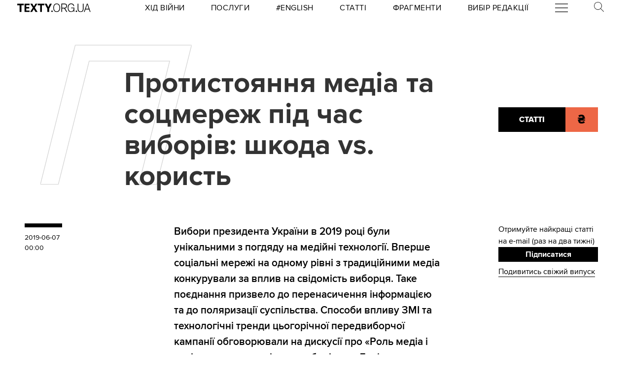

--- FILE ---
content_type: text/html
request_url: https://kinoafisha.ua/widget/index_ua.html
body_size: 2860
content:
<!DOCTYPE html>
<html lang="en">
<head>
    <meta charset="UTF-8">
    <title>Kino banner</title>

    <style>*{-webkit-box-sizing: border-box;-moz-box-sizing: border-box;box-sizing: border-box;padding: 0;margin: 0;border: 0}.box{width: 100%;height: 100%;text-align: center}#contOffer{display: inline-block;text-align: center;min-width: 300px;max-width: 300px;height: 250px;background: url('/themes/kino/images/widget/ka_body_bg.png') 0 98% / contain no-repeat;position: relative;overflow: hidden}#contTopOffer{float: left;width: 300px;height: 48px;background: url('/themes/kino/images/widget/ka_top_bg.png') 0 0 / contain no-repeat}#contOfferLogo{display: block;text-decoration: none;padding: 15px 0}#contBody{clear: both}.contCarouselTitle{display: inline-block;vertical-align: top;padding: 10px 0 1px;font-size: 14px;line-height: 14px;width: 200px;white-space: nowrap;overflow: hidden;text-overflow: ellipsis}.contCarouselTitle a{text-decoration: none;font-family: Arial;font-weight: bold;font-size: 14px;line-height: 14px;color: #000}.contCarouselGenre{font-family: Arial;display: inline-block;vertical-align: middle;padding: 0px 0 7px;font-weight: normal;white-space: nowrap;width: 200px;margin: 0 auto 3px}.contCarouselGenre a{display: block;font-family: Arial;font-size: 11px;line-height: 11px;color: #757474;text-decoration: none;overflow: hidden;width: 200px;white-space: nowrap;text-overflow: ellipsis}#contCarouselBox{width: 258px;height: 193px;margin: auto;position: relative}.contCarouselButton .buttonBuy{display: inline-block;vertical-align: middle;background: url('/themes/kino/images/widget/ka_btn.png') 50% 0 no-repeat;width: 132px;height: 35px;text-decoration: none;font-family: 'Open Sans', Arial, sans-serif;font-size: 12px;line-height: 32px;font-weight: 700;color: #fff;text-transform: uppercase;position: absolute;left: 125px;bottom: -13px;margin: auto;z-index: 5;text-shadow: 0 1px 0 #9b5b2d}.contCarouselButton .buttonBuy:hover{opacity: .95}.contCarouselButton .buttonBuy:focus{outline: none}.contCarouselButton .buttonBuy:active{bottom: -14px}#kb-slider{margin: auto;height: 193px !important}#kb-slider > div{padding: 0 10px; -webkit-transition: .5s ease; -moz-transition: .5 ease; transition: .5s ease; animation: none !important;}#kb-slider img{-moz-box-shadow: 0 1px 3px rgba(0,0,0,.5);-webkit-box-shadow: 0 1px 3px rgba(0,0,0,.5);box-shadow: 0 1px 3px rgba(0,0,0,.5)}.slidr-control{width: 12px !important;height: 19px !important}.slidr-control.left{left: 10px !important;margin-top: 16px !important;background: url('/themes/kino/images/widget/ka_arr_l_bg.png') 0 0 no-repeat}.slidr-control.left:after, .slidr-control.right:after{content: "";display: none}.slidr-control.right{right: 10px !important;margin-top: 16px !important;background: url('/themes/kino/images/widget/ka_arr_r_bg.png') 0 0 no-repeat}.slidr-control.up,.slidr-control.down{display: none}

.contCarouselButton .buttonAdv{display:inline-block;vertical-align:middle;width:140px;height:35px;text-decoration:none;position:absolute;left:125px;bottom:-13px;margin:auto;z-index:5}#kb-slider .buttonAdv > img{box-shadow:none}</style>

    </head>
<body>
<div id="contOffer">

    <div id="contTopOffer">
        <div id="contTopOfferInner">
            <a href="http://kinoafisha.ua" id="contOfferLogo" target="_blank">
                <img src="//kinoafisha.ua/themes/kino/images/widget/ka_logo_ua.png" alt="">
            </a>
        </div>
    </div>

    <div id="contBody">
        <div id="contCarousel">
            <div id="contCarouselBox">

                <div id="kb-slider">

                                                                
                        <div data-slidr="sldr0">
                            <div class="box">
                                <span class="contCarouselTitle"><a href="http://kinoafisha.ua/ua/films/dehto-luabit-lisih?utm_source=ukr.net&amp;utm_medium=banner_cinema&amp;utm_campaign=%D0%9B%D0%B8%D1%81%D0%B8%D0%B9+-+%D1%85%D1%96%D1%82+%D1%81%D0%B5%D0%B7%D0%BE%D0%BD%D1%83" target="_blank">Лисий - хіт сезону</a></span>
                                <b class="contCarouselGenre"><a href="http://kinoafisha.ua/ua/films/dehto-luabit-lisih?utm_source=ukr.net&amp;utm_medium=banner_cinema&amp;utm_campaign=%D0%9B%D0%B8%D1%81%D0%B8%D0%B9+-+%D1%85%D1%96%D1%82+%D1%81%D0%B5%D0%B7%D0%BE%D0%BD%D1%83">комедія</a></b>
                                <a href="http://kinoafisha.ua/ua/films/dehto-luabit-lisih?utm_source=ukr.net&amp;utm_medium=banner_cinema&amp;utm_campaign=%D0%9B%D0%B8%D1%81%D0%B8%D0%B9+-+%D1%85%D1%96%D1%82+%D1%81%D0%B5%D0%B7%D0%BE%D0%BD%D1%83" target="_blank"><img src="//kinoafisha.ua/upload/widget/10744.jpg" alt=""></a>

                                                                    <div class="contCarouselButton">
                                        <a href="http://kinoafisha.ua/ua/films/dehto-luabit-lisih?utm_source=ukr.net&amp;utm_medium=banner_cinema&amp;utm_campaign=%D0%9B%D0%B8%D1%81%D0%B8%D0%B9+-+%D1%85%D1%96%D1%82+%D1%81%D0%B5%D0%B7%D0%BE%D0%BD%D1%83" target="_blank" class="buttonBuy">Придбати квиток</a>
                                    </div>
                                
                            </div>
                        </div>

                                            
                        <div data-slidr="sldr1">
                            <div class="box">
                                <span class="contCarouselTitle"><a href="http://kinoafisha.ua/ua/films/zvuk-pad-nnya?utm_source=ukr.net&amp;utm_medium=banner_cinema&amp;utm_campaign=%D0%97%D0%B2%D1%83%D0%BA+%D0%BF%D0%B0%D0%B4%D1%96%D0%BD%D0%BD%D1%8F" target="_blank">Звук падіння</a></span>
                                <b class="contCarouselGenre"><a href="http://kinoafisha.ua/ua/films/zvuk-pad-nnya?utm_source=ukr.net&amp;utm_medium=banner_cinema&amp;utm_campaign=%D0%97%D0%B2%D1%83%D0%BA+%D0%BF%D0%B0%D0%B4%D1%96%D0%BD%D0%BD%D1%8F">драма</a></b>
                                <a href="http://kinoafisha.ua/ua/films/zvuk-pad-nnya?utm_source=ukr.net&amp;utm_medium=banner_cinema&amp;utm_campaign=%D0%97%D0%B2%D1%83%D0%BA+%D0%BF%D0%B0%D0%B4%D1%96%D0%BD%D0%BD%D1%8F" target="_blank"><img src="//kinoafisha.ua/upload/widget/10891.jpg" alt=""></a>

                                                                    <div class="contCarouselButton">
                                        <a href="http://kinoafisha.ua/ua/films/zvuk-pad-nnya?utm_source=ukr.net&amp;utm_medium=banner_cinema&amp;utm_campaign=%D0%97%D0%B2%D1%83%D0%BA+%D0%BF%D0%B0%D0%B4%D1%96%D0%BD%D0%BD%D1%8F" target="_blank" class="buttonBuy">Придбати квиток</a>
                                    </div>
                                
                            </div>
                        </div>

                                            
                        <div data-slidr="sldr2">
                            <div class="box">
                                <span class="contCarouselTitle"><a href="http://kinoafisha.ua/ua/films/28-rok-v-po-tomu-hram-k-stok?utm_source=ukr.net&amp;utm_medium=banner_cinema&amp;utm_campaign=28+%D1%80%D0%BE%D0%BA%D1%96%D0%B2+%D0%BF%D0%BE+%D1%82%D0%BE%D0%BC%D1%83%3A+%D0%A5%D1%80%D0%B0%D0%BC+%D0%BA%D1%96%D1%81%D1%82%D0%BE%D0%BA" target="_blank">28 років по тому: Храм кісток</a></span>
                                <b class="contCarouselGenre"><a href="http://kinoafisha.ua/ua/films/28-rok-v-po-tomu-hram-k-stok?utm_source=ukr.net&amp;utm_medium=banner_cinema&amp;utm_campaign=28+%D1%80%D0%BE%D0%BA%D1%96%D0%B2+%D0%BF%D0%BE+%D1%82%D0%BE%D0%BC%D1%83%3A+%D0%A5%D1%80%D0%B0%D0%BC+%D0%BA%D1%96%D1%81%D1%82%D0%BE%D0%BA">жахи</a></b>
                                <a href="http://kinoafisha.ua/ua/films/28-rok-v-po-tomu-hram-k-stok?utm_source=ukr.net&amp;utm_medium=banner_cinema&amp;utm_campaign=28+%D1%80%D0%BE%D0%BA%D1%96%D0%B2+%D0%BF%D0%BE+%D1%82%D0%BE%D0%BC%D1%83%3A+%D0%A5%D1%80%D0%B0%D0%BC+%D0%BA%D1%96%D1%81%D1%82%D0%BE%D0%BA" target="_blank"><img src="//kinoafisha.ua/upload/widget/10831.jpg" alt=""></a>

                                                                    <div class="contCarouselButton">
                                        <a href="http://kinoafisha.ua/ua/films/28-rok-v-po-tomu-hram-k-stok?utm_source=ukr.net&amp;utm_medium=banner_cinema&amp;utm_campaign=28+%D1%80%D0%BE%D0%BA%D1%96%D0%B2+%D0%BF%D0%BE+%D1%82%D0%BE%D0%BC%D1%83%3A+%D0%A5%D1%80%D0%B0%D0%BC+%D0%BA%D1%96%D1%81%D1%82%D0%BE%D0%BA" target="_blank" class="buttonBuy">Придбати квиток</a>
                                    </div>
                                
                            </div>
                        </div>

                                            
                        <div data-slidr="sldr3">
                            <div class="box">
                                <span class="contCarouselTitle"><a href="http://kinoafisha.ua/ua/films/carli-superpes?utm_source=ukr.net&amp;utm_medium=banner_cinema&amp;utm_campaign=%D0%A7%D0%B0%D1%80%D0%BB%D1%96+%D1%81%D1%83%D0%BF%D0%B5%D1%80%D0%BF%D0%B5%D1%81" target="_blank">Чарлі суперпес</a></span>
                                <b class="contCarouselGenre"><a href="http://kinoafisha.ua/ua/films/carli-superpes?utm_source=ukr.net&amp;utm_medium=banner_cinema&amp;utm_campaign=%D0%A7%D0%B0%D1%80%D0%BB%D1%96+%D1%81%D1%83%D0%BF%D0%B5%D1%80%D0%BF%D0%B5%D1%81">комедія, пригоди, анімація</a></b>
                                <a href="http://kinoafisha.ua/ua/films/carli-superpes?utm_source=ukr.net&amp;utm_medium=banner_cinema&amp;utm_campaign=%D0%A7%D0%B0%D1%80%D0%BB%D1%96+%D1%81%D1%83%D0%BF%D0%B5%D1%80%D0%BF%D0%B5%D1%81" target="_blank"><img src="//kinoafisha.ua/upload/widget/10623.jpg" alt=""></a>

                                                                    <div class="contCarouselButton">
                                        <a href="http://kinoafisha.ua/ua/films/carli-superpes?utm_source=ukr.net&amp;utm_medium=banner_cinema&amp;utm_campaign=%D0%A7%D0%B0%D1%80%D0%BB%D1%96+%D1%81%D1%83%D0%BF%D0%B5%D1%80%D0%BF%D0%B5%D1%81" target="_blank" class="buttonBuy">Придбати квиток</a>
                                    </div>
                                
                            </div>
                        </div>

                                            
                        <div data-slidr="sldr4">
                            <div class="box">
                                <span class="contCarouselTitle"><a href="http://kinoafisha.ua/ua/films/mart-supr-m-gen-i-komb-nac-i?utm_source=ukr.net&amp;utm_medium=banner_cinema&amp;utm_campaign=%D0%9C%D0%B0%D1%80%D1%82%D1%96+%D0%A1%D1%83%D0%BF%D1%80%D1%96%D0%BC.+%D0%93%D0%B5%D0%BD%D1%96%D0%B9+%D0%BA%D0%BE%D0%BC%D0%B1%D1%96%D0%BD%D0%B0%D1%86%D1%96%D0%B9" target="_blank">Марті Супрім. Геній комбінацій</a></span>
                                <b class="contCarouselGenre"><a href="http://kinoafisha.ua/ua/films/mart-supr-m-gen-i-komb-nac-i?utm_source=ukr.net&amp;utm_medium=banner_cinema&amp;utm_campaign=%D0%9C%D0%B0%D1%80%D1%82%D1%96+%D0%A1%D1%83%D0%BF%D1%80%D1%96%D0%BC.+%D0%93%D0%B5%D0%BD%D1%96%D0%B9+%D0%BA%D0%BE%D0%BC%D0%B1%D1%96%D0%BD%D0%B0%D1%86%D1%96%D0%B9">комедія, пригоди, біографія</a></b>
                                <a href="http://kinoafisha.ua/ua/films/mart-supr-m-gen-i-komb-nac-i?utm_source=ukr.net&amp;utm_medium=banner_cinema&amp;utm_campaign=%D0%9C%D0%B0%D1%80%D1%82%D1%96+%D0%A1%D1%83%D0%BF%D1%80%D1%96%D0%BC.+%D0%93%D0%B5%D0%BD%D1%96%D0%B9+%D0%BA%D0%BE%D0%BC%D0%B1%D1%96%D0%BD%D0%B0%D1%86%D1%96%D0%B9" target="_blank"><img src="//kinoafisha.ua/upload/widget/10882.jpg" alt=""></a>

                                                                    <div class="contCarouselButton">
                                        <a href="http://kinoafisha.ua/ua/films/mart-supr-m-gen-i-komb-nac-i?utm_source=ukr.net&amp;utm_medium=banner_cinema&amp;utm_campaign=%D0%9C%D0%B0%D1%80%D1%82%D1%96+%D0%A1%D1%83%D0%BF%D1%80%D1%96%D0%BC.+%D0%93%D0%B5%D0%BD%D1%96%D0%B9+%D0%BA%D0%BE%D0%BC%D0%B1%D1%96%D0%BD%D0%B0%D1%86%D1%96%D0%B9" target="_blank" class="buttonBuy">Придбати квиток</a>
                                    </div>
                                
                            </div>
                        </div>

                                            
                        <div data-slidr="sldr5">
                            <div class="box">
                                <span class="contCarouselTitle"><a href="http://kinoafisha.ua/ua/films/nshii?utm_source=ukr.net&amp;utm_medium=banner_cinema&amp;utm_campaign=%D0%86%D0%BD%D1%88%D0%B8%D0%B9" target="_blank">Інший</a></span>
                                <b class="contCarouselGenre"><a href="http://kinoafisha.ua/ua/films/nshii?utm_source=ukr.net&amp;utm_medium=banner_cinema&amp;utm_campaign=%D0%86%D0%BD%D1%88%D0%B8%D0%B9">фантастика, трилер, жахи</a></b>
                                <a href="http://kinoafisha.ua/ua/films/nshii?utm_source=ukr.net&amp;utm_medium=banner_cinema&amp;utm_campaign=%D0%86%D0%BD%D1%88%D0%B8%D0%B9" target="_blank"><img src="//kinoafisha.ua/upload/widget/10936.jpg" alt=""></a>

                                                                    <div class="contCarouselButton">
                                        <a href="http://kinoafisha.ua/ua/films/nshii?utm_source=ukr.net&amp;utm_medium=banner_cinema&amp;utm_campaign=%D0%86%D0%BD%D1%88%D0%B8%D0%B9" target="_blank" class="buttonBuy">Придбати квиток</a>
                                    </div>
                                
                            </div>
                        </div>

                                            
                        <div data-slidr="sldr6">
                            <div class="box">
                                <span class="contCarouselTitle"><a href="http://kinoafisha.ua/ua/films/kol-r-granata?utm_source=ukr.net&amp;utm_medium=banner_cinema&amp;utm_campaign=%D0%9A%D0%BE%D0%BB%D1%96%D1%80+%D0%B3%D1%80%D0%B0%D0%BD%D0%B0%D1%82%D0%B0" target="_blank">Колір граната</a></span>
                                <b class="contCarouselGenre"><a href="http://kinoafisha.ua/ua/films/kol-r-granata?utm_source=ukr.net&amp;utm_medium=banner_cinema&amp;utm_campaign=%D0%9A%D0%BE%D0%BB%D1%96%D1%80+%D0%B3%D1%80%D0%B0%D0%BD%D0%B0%D1%82%D0%B0">драма, біографія</a></b>
                                <a href="http://kinoafisha.ua/ua/films/kol-r-granata?utm_source=ukr.net&amp;utm_medium=banner_cinema&amp;utm_campaign=%D0%9A%D0%BE%D0%BB%D1%96%D1%80+%D0%B3%D1%80%D0%B0%D0%BD%D0%B0%D1%82%D0%B0" target="_blank"><img src="//kinoafisha.ua/upload/widget/10455.jpg" alt=""></a>

                                                                    <div class="contCarouselButton">
                                        <a href="http://kinoafisha.ua/ua/films/kol-r-granata?utm_source=ukr.net&amp;utm_medium=banner_cinema&amp;utm_campaign=%D0%9A%D0%BE%D0%BB%D1%96%D1%80+%D0%B3%D1%80%D0%B0%D0%BD%D0%B0%D1%82%D0%B0" target="_blank" class="buttonBuy">Придбати квиток</a>
                                    </div>
                                
                            </div>
                        </div>

                                            
                        <div data-slidr="sldr7">
                            <div class="box">
                                <span class="contCarouselTitle"><a href="http://kinoafisha.ua/ua/films/jaga-krov?utm_source=ukr.net&amp;utm_medium=banner_cinema&amp;utm_campaign=%D0%96%D0%B0%D0%B3%D0%B0+%D0%BA%D1%80%D0%BE%D0%B2%D1%96" target="_blank">Жага крові</a></span>
                                <b class="contCarouselGenre"><a href="http://kinoafisha.ua/ua/films/jaga-krov?utm_source=ukr.net&amp;utm_medium=banner_cinema&amp;utm_campaign=%D0%96%D0%B0%D0%B3%D0%B0+%D0%BA%D1%80%D0%BE%D0%B2%D1%96">жахи</a></b>
                                <a href="http://kinoafisha.ua/ua/films/jaga-krov?utm_source=ukr.net&amp;utm_medium=banner_cinema&amp;utm_campaign=%D0%96%D0%B0%D0%B3%D0%B0+%D0%BA%D1%80%D0%BE%D0%B2%D1%96" target="_blank"><img src="//kinoafisha.ua/upload/widget/10849.jpg" alt=""></a>

                                
                            </div>
                        </div>

                                            
                        <div data-slidr="sldr8">
                            <div class="box">
                                <span class="contCarouselTitle"><a href="http://kinoafisha.ua/ua/films/p-snya-luabov?utm_source=ukr.net&amp;utm_medium=banner_cinema&amp;utm_campaign=%D0%9F%D1%96%D1%81%D0%BD%D1%8F+%D0%BB%D1%8E%D0%B1%D0%BE%D0%B2%D1%96" target="_blank">Пісня любові</a></span>
                                <b class="contCarouselGenre"><a href="http://kinoafisha.ua/ua/films/p-snya-luabov?utm_source=ukr.net&amp;utm_medium=banner_cinema&amp;utm_campaign=%D0%9F%D1%96%D1%81%D0%BD%D1%8F+%D0%BB%D1%8E%D0%B1%D0%BE%D0%B2%D1%96">драма, біографія, байопік</a></b>
                                <a href="http://kinoafisha.ua/ua/films/p-snya-luabov?utm_source=ukr.net&amp;utm_medium=banner_cinema&amp;utm_campaign=%D0%9F%D1%96%D1%81%D0%BD%D1%8F+%D0%BB%D1%8E%D0%B1%D0%BE%D0%B2%D1%96" target="_blank"><img src="//kinoafisha.ua/upload/widget/10825.jpg" alt=""></a>

                                                                    <div class="contCarouselButton">
                                        <a href="http://kinoafisha.ua/ua/films/p-snya-luabov?utm_source=ukr.net&amp;utm_medium=banner_cinema&amp;utm_campaign=%D0%9F%D1%96%D1%81%D0%BD%D1%8F+%D0%BB%D1%8E%D0%B1%D0%BE%D0%B2%D1%96" target="_blank" class="buttonBuy">Придбати квиток</a>
                                    </div>
                                
                            </div>
                        </div>

                                            
                        <div data-slidr="sldr9">
                            <div class="box">
                                <span class="contCarouselTitle"><a href="http://kinoafisha.ua/ua/films/primat?utm_source=ukr.net&amp;utm_medium=banner_cinema&amp;utm_campaign=%D0%9F%D1%80%D0%B8%D0%BC%D0%B0%D1%82" target="_blank">Примат</a></span>
                                <b class="contCarouselGenre"><a href="http://kinoafisha.ua/ua/films/primat?utm_source=ukr.net&amp;utm_medium=banner_cinema&amp;utm_campaign=%D0%9F%D1%80%D0%B8%D0%BC%D0%B0%D1%82">жахи</a></b>
                                <a href="http://kinoafisha.ua/ua/films/primat?utm_source=ukr.net&amp;utm_medium=banner_cinema&amp;utm_campaign=%D0%9F%D1%80%D0%B8%D0%BC%D0%B0%D1%82" target="_blank"><img src="//kinoafisha.ua/upload/widget/10863.jpg" alt=""></a>

                                                                    <div class="contCarouselButton">
                                        <a href="http://kinoafisha.ua/ua/films/primat?utm_source=ukr.net&amp;utm_medium=banner_cinema&amp;utm_campaign=%D0%9F%D1%80%D0%B8%D0%BC%D0%B0%D1%82" target="_blank" class="buttonBuy">Придбати квиток</a>
                                    </div>
                                
                            </div>
                        </div>

                                            
                        <div data-slidr="sldr10">
                            <div class="box">
                                <span class="contCarouselTitle"><a href="http://kinoafisha.ua/ua/films/7-bajan?utm_source=ukr.net&amp;utm_medium=banner_cinema&amp;utm_campaign=7+%D0%B1%D0%B0%D0%B6%D0%B0%D0%BD%D1%8C" target="_blank">7 бажань</a></span>
                                <b class="contCarouselGenre"><a href="http://kinoafisha.ua/ua/films/7-bajan?utm_source=ukr.net&amp;utm_medium=banner_cinema&amp;utm_campaign=7+%D0%B1%D0%B0%D0%B6%D0%B0%D0%BD%D1%8C">комедія</a></b>
                                <a href="http://kinoafisha.ua/ua/films/7-bajan?utm_source=ukr.net&amp;utm_medium=banner_cinema&amp;utm_campaign=7+%D0%B1%D0%B0%D0%B6%D0%B0%D0%BD%D1%8C" target="_blank"><img src="//kinoafisha.ua/upload/widget/10829.jpg" alt=""></a>

                                                                    <div class="contCarouselButton">
                                        <a href="http://kinoafisha.ua/ua/films/7-bajan?utm_source=ukr.net&amp;utm_medium=banner_cinema&amp;utm_campaign=7+%D0%B1%D0%B0%D0%B6%D0%B0%D0%BD%D1%8C" target="_blank" class="buttonBuy">Придбати квиток</a>
                                    </div>
                                
                            </div>
                        </div>

                                            
                        <div data-slidr="sldr11">
                            <div class="box">
                                <span class="contCarouselTitle"><a href="http://kinoafisha.ua/ua/films/prosxavai-merzotniku?utm_source=ukr.net&amp;utm_medium=banner_cinema&amp;utm_campaign=%D0%9F%D1%80%D0%BE%D1%89%D0%B0%D0%B2%D0%B0%D0%B9%2C+%D0%BC%D0%B5%D1%80%D0%B7%D0%BE%D1%82%D0%BD%D0%B8%D0%BA%D1%83%21" target="_blank">Прощавай, мерзотнику!</a></span>
                                <b class="contCarouselGenre"><a href="http://kinoafisha.ua/ua/films/prosxavai-merzotniku?utm_source=ukr.net&amp;utm_medium=banner_cinema&amp;utm_campaign=%D0%9F%D1%80%D0%BE%D1%89%D0%B0%D0%B2%D0%B0%D0%B9%2C+%D0%BC%D0%B5%D1%80%D0%B7%D0%BE%D1%82%D0%BD%D0%B8%D0%BA%D1%83%21">комедія</a></b>
                                <a href="http://kinoafisha.ua/ua/films/prosxavai-merzotniku?utm_source=ukr.net&amp;utm_medium=banner_cinema&amp;utm_campaign=%D0%9F%D1%80%D0%BE%D1%89%D0%B0%D0%B2%D0%B0%D0%B9%2C+%D0%BC%D0%B5%D1%80%D0%B7%D0%BE%D1%82%D0%BD%D0%B8%D0%BA%D1%83%21" target="_blank"><img src="//kinoafisha.ua/upload/widget/10920.jpg" alt=""></a>

                                                                    <div class="contCarouselButton">
                                        <a href="http://kinoafisha.ua/ua/films/prosxavai-merzotniku?utm_source=ukr.net&amp;utm_medium=banner_cinema&amp;utm_campaign=%D0%9F%D1%80%D0%BE%D1%89%D0%B0%D0%B2%D0%B0%D0%B9%2C+%D0%BC%D0%B5%D1%80%D0%B7%D0%BE%D1%82%D0%BD%D0%B8%D0%BA%D1%83%21" target="_blank" class="buttonBuy">Придбати квиток</a>
                                    </div>
                                
                            </div>
                        </div>

                                            
                        <div data-slidr="sldr12">
                            <div class="box">
                                <span class="contCarouselTitle"><a href="http://kinoafisha.ua/ua/films/isptatelni-srok?utm_source=ukr.net&amp;utm_medium=banner_cinema&amp;utm_campaign=%D0%92%D0%B8%D0%BF%D1%80%D0%BE%D0%B1%D1%83%D0%B2%D0%B0%D0%BB%D1%8C%D0%BD%D0%B8%D0%B9+%D1%82%D0%B5%D1%80%D0%BC%D1%96%D0%BD" target="_blank">Випробувальний термін</a></span>
                                <b class="contCarouselGenre"><a href="http://kinoafisha.ua/ua/films/isptatelni-srok?utm_source=ukr.net&amp;utm_medium=banner_cinema&amp;utm_campaign=%D0%92%D0%B8%D0%BF%D1%80%D0%BE%D0%B1%D1%83%D0%B2%D0%B0%D0%BB%D1%8C%D0%BD%D0%B8%D0%B9+%D1%82%D0%B5%D1%80%D0%BC%D1%96%D0%BD">комедія</a></b>
                                <a href="http://kinoafisha.ua/ua/films/isptatelni-srok?utm_source=ukr.net&amp;utm_medium=banner_cinema&amp;utm_campaign=%D0%92%D0%B8%D0%BF%D1%80%D0%BE%D0%B1%D1%83%D0%B2%D0%B0%D0%BB%D1%8C%D0%BD%D0%B8%D0%B9+%D1%82%D0%B5%D1%80%D0%BC%D1%96%D0%BD" target="_blank"><img src="//kinoafisha.ua/upload/widget/7487.jpg" alt=""></a>

                                                                    <div class="contCarouselButton">
                                        <a href="http://kinoafisha.ua/ua/films/isptatelni-srok?utm_source=ukr.net&amp;utm_medium=banner_cinema&amp;utm_campaign=%D0%92%D0%B8%D0%BF%D1%80%D0%BE%D0%B1%D1%83%D0%B2%D0%B0%D0%BB%D1%8C%D0%BD%D0%B8%D0%B9+%D1%82%D0%B5%D1%80%D0%BC%D1%96%D0%BD" target="_blank" class="buttonBuy">Придбати квиток</a>
                                    </div>
                                
                            </div>
                        </div>

                                        
                </div>

            </div>
        </div>
    </div>

</div>

<script src="//kinoafisha.ua/themes/kino/js/widget/slidr.min.js"></script>
<script>
    var s = slidr.create('kb-slider', {'breadcrumbs': false, 'transition': 'fade'});
    s.add('h', ["sldr0","sldr1","sldr2","sldr3","sldr4","sldr5","sldr6","sldr7","sldr8","sldr9","sldr10","sldr11","sldr12","sldr0"]);
    s.auto(3000);
</script>


</body>
</html>
